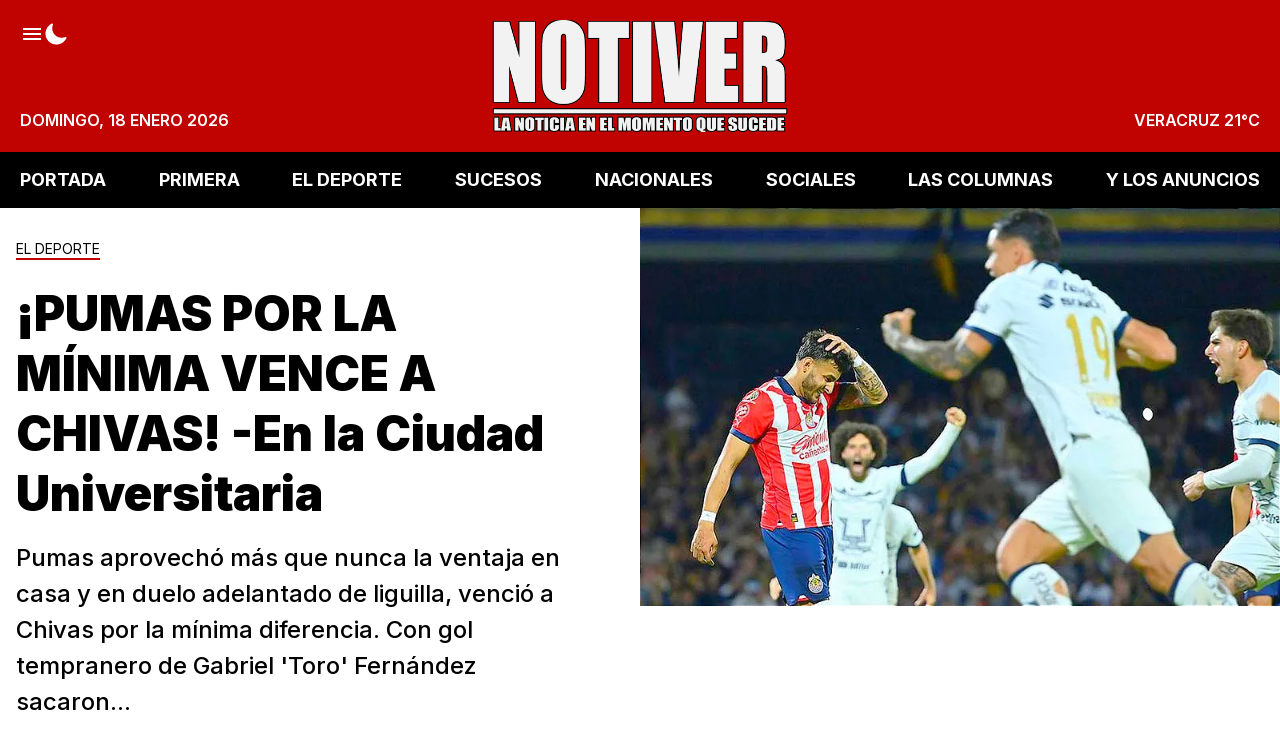

--- FILE ---
content_type: text/html; charset=utf-8
request_url: https://www.notiver.com/eldeporte/pumas-por-la-minima-vence-a-chivas/
body_size: 15909
content:
<!DOCTYPE html>
<html lang="es">
    <head>
        <meta charset="utf-8" />
        <meta http-equiv="X-UA-Compatible" content="IE=edge" />

        <title>¡PUMAS POR LA MÍNIMA VENCE A CHIVAS! -En la Ciudad Universitaria</title>

        <meta name="HandheldFriendly" content="True" />
        <meta name="viewport" content="width=device-width, initial-scale=1" />

        <script>
            if (localStorage.theme === 'dark' || (!('theme' in localStorage) && window.matchMedia('(prefers-color-scheme: dark)').matches)) {
                document.querySelector('html').classList.add('dark');
                localStorage.theme = 'dark';
            } else {
                document.querySelector('html').classList.remove('dark');
                localStorage.theme = '';
            }

            window.matchMedia('(prefers-color-scheme: dark)')
            .addEventListener(
                'change',
                function (e) {
                    if (window.matchMedia('(prefers-color-scheme: dark)').matches) {
                        document.querySelector('html').classList.add('dark');
                        localStorage.theme = 'dark';
                    } else {
                        document.querySelector('html').classList.remove('dark');
                        localStorage.theme = '';
                    }
                }
            )
        </script>

        <link rel="preconnect" href="https://fonts.googleapis.com" />
        <link rel="preconnect" href="https://fonts.gstatic.com" crossorigin />
        <link href="https://fonts.googleapis.com/css2?family=Inter:wght@100..900&display=swap" rel="stylesheet" />

        <link rel="stylesheet" type="text/css" href="https://www.notiver.com/assets/styles/main.css?v=a443dec4f4" />

        <meta name="description" content="Pumas aprovechó más que nunca la ventaja en casa y en duelo adelantado de liguilla, venció a Chivas por la mínima diferencia. Con gol tempranero de Gabriel &#x27;Toro&#x27; Fernández sacaron...">
    <link rel="icon" href="https://www.notiver.com/content/images/size/w256h256/2023/07/60x6004.png" type="image/png">
    <link rel="canonical" href="https://www.notiver.com/eldeporte/pumas-por-la-minima-vence-a-chivas/">
    <meta name="referrer" content="no-referrer-when-downgrade">
    
    <meta property="og:site_name" content="NOTIVER">
    <meta property="og:type" content="article">
    <meta property="og:title" content="¡PUMAS POR LA MÍNIMA VENCE A CHIVAS! -En la Ciudad Universitaria">
    <meta property="og:description" content="Pumas aprovechó más que nunca la ventaja en casa y en duelo adelantado de liguilla, venció a Chivas por la mínima diferencia. Con gol tempranero de Gabriel &#x27;Toro&#x27; Fernández sacaron...">
    <meta property="og:url" content="https://www.notiver.com/eldeporte/pumas-por-la-minima-vence-a-chivas/">
    <meta property="og:image" content="https://www.notiver.com/content/images/2023/11/5PUMAS-POR-LA-MI-NIMA-VENCE-A-CHIVAS-1.jpg">
    <meta property="article:published_time" content="2023-11-12T18:00:16.000Z">
    <meta property="article:modified_time" content="2023-11-12T18:00:21.000Z">
    <meta property="article:tag" content="EL DEPORTE">
    
    <meta property="article:publisher" content="https://www.facebook.com/NOTIVER.OFICIAL">
    <meta name="twitter:card" content="summary_large_image">
    <meta name="twitter:title" content="¡PUMAS POR LA MÍNIMA VENCE A CHIVAS! -En la Ciudad Universitaria">
    <meta name="twitter:description" content="Pumas aprovechó más que nunca la ventaja en casa y en duelo adelantado de liguilla, venció a Chivas por la mínima diferencia. Con gol tempranero de Gabriel &#x27;Toro&#x27; Fernández sacaron...">
    <meta name="twitter:url" content="https://www.notiver.com/eldeporte/pumas-por-la-minima-vence-a-chivas/">
    <meta name="twitter:image" content="https://www.notiver.com/content/images/2023/11/5PUMAS-POR-LA-MI-NIMA-VENCE-A-CHIVAS-1.jpg">
    <meta name="twitter:label1" content="Written by">
    <meta name="twitter:data1" content="Editor86">
    <meta name="twitter:label2" content="Filed under">
    <meta name="twitter:data2" content="EL DEPORTE">
    <meta name="twitter:site" content="@notiver">
    <meta property="og:image:width" content="800">
    <meta property="og:image:height" content="498">
    
    <script type="application/ld+json">
{
    "@context": "https://schema.org",
    "@type": "Article",
    "publisher": {
        "@type": "Organization",
        "name": "NOTIVER",
        "url": "https://www.notiver.com/",
        "logo": {
            "@type": "ImageObject",
            "url": "https://www.notiver.com/content/images/2024/09/logo590.png"
        }
    },
    "author": {
        "@type": "Person",
        "name": "Editor86",
        "url": "https://www.notiver.com/author/editor86/",
        "sameAs": []
    },
    "headline": "¡PUMAS POR LA MÍNIMA VENCE A CHIVAS! -En la Ciudad Universitaria",
    "url": "https://www.notiver.com/eldeporte/pumas-por-la-minima-vence-a-chivas/",
    "datePublished": "2023-11-12T18:00:16.000Z",
    "dateModified": "2023-11-12T18:00:21.000Z",
    "image": {
        "@type": "ImageObject",
        "url": "https://www.notiver.com/content/images/2023/11/5PUMAS-POR-LA-MI-NIMA-VENCE-A-CHIVAS-1.jpg",
        "width": 800,
        "height": 498
    },
    "keywords": "EL DEPORTE",
    "description": "Pumas aprovechó más que nunca la ventaja en casa y en duelo adelantado de liguilla, venció a Chivas por la mínima diferencia. Con gol tempranero de Gabriel &#x27;Toro&#x27; Fernández sacaron...",
    "mainEntityOfPage": "https://www.notiver.com/eldeporte/pumas-por-la-minima-vence-a-chivas/"
}
    </script>

    <meta name="generator" content="Ghost 6.12">
    <link rel="alternate" type="application/rss+xml" title="NOTIVER" href="https://www.notiver.com/rss/">
    <script defer src="https://cdn.jsdelivr.net/ghost/portal@~2.56/umd/portal.min.js" data-i18n="true" data-ghost="https://www.notiver.com/" data-key="80af9b14b7c14620890c065954" data-api="https://cmspro.ghost.io/ghost/api/content/" data-locale="es" crossorigin="anonymous"></script><style id="gh-members-styles">.gh-post-upgrade-cta-content,
.gh-post-upgrade-cta {
    display: flex;
    flex-direction: column;
    align-items: center;
    font-family: -apple-system, BlinkMacSystemFont, 'Segoe UI', Roboto, Oxygen, Ubuntu, Cantarell, 'Open Sans', 'Helvetica Neue', sans-serif;
    text-align: center;
    width: 100%;
    color: #ffffff;
    font-size: 16px;
}

.gh-post-upgrade-cta-content {
    border-radius: 8px;
    padding: 40px 4vw;
}

.gh-post-upgrade-cta h2 {
    color: #ffffff;
    font-size: 28px;
    letter-spacing: -0.2px;
    margin: 0;
    padding: 0;
}

.gh-post-upgrade-cta p {
    margin: 20px 0 0;
    padding: 0;
}

.gh-post-upgrade-cta small {
    font-size: 16px;
    letter-spacing: -0.2px;
}

.gh-post-upgrade-cta a {
    color: #ffffff;
    cursor: pointer;
    font-weight: 500;
    box-shadow: none;
    text-decoration: underline;
}

.gh-post-upgrade-cta a:hover {
    color: #ffffff;
    opacity: 0.8;
    box-shadow: none;
    text-decoration: underline;
}

.gh-post-upgrade-cta a.gh-btn {
    display: block;
    background: #ffffff;
    text-decoration: none;
    margin: 28px 0 0;
    padding: 8px 18px;
    border-radius: 4px;
    font-size: 16px;
    font-weight: 600;
}

.gh-post-upgrade-cta a.gh-btn:hover {
    opacity: 0.92;
}</style>
    <script defer src="https://cdn.jsdelivr.net/ghost/sodo-search@~1.8/umd/sodo-search.min.js" data-key="80af9b14b7c14620890c065954" data-styles="https://cdn.jsdelivr.net/ghost/sodo-search@~1.8/umd/main.css" data-sodo-search="https://cmspro.ghost.io/" data-locale="es" crossorigin="anonymous"></script>
    
    <link href="https://www.notiver.com/webmentions/receive/" rel="webmention">
    <script defer src="/public/cards.min.js?v=a443dec4f4"></script><style>:root {--ghost-accent-color: #49140e;}</style>
    <link rel="stylesheet" type="text/css" href="/public/cards.min.css?v=a443dec4f4">
    <style>button[data-ghost-search] {display:none}</style>
<!-- Plausible -->
<script defer data-domain="notiver.com" src="https://plausible.io/js/script.outbound-links.exclusions.js" data-exclude="/p"></script>
<!-- Fathom - beautiful, simple website analytics -->
                <script src="https://cdn.usefathom.com/script.js" data-site="STUUXFCO" defer></script>
              <!-- / Fathom -->
<!-- Notiver espacios banners -->
<script>
var myCustomBanners = {
	PortalOne: {
    time: '',
    banners: {
      one: {
        url: '',
        img: '',
        img_small: '',
        media_query: ''
      }
    }
  },
	PortalTwo: {
    time: 3000,
    banners: {
      one: {
        url: '',
        img: ''
      }
    }
  },
	PortalThree: {
    time: 3000,
    banners: {
      one: {
        url: '',
        img: ''
      }
    }
  },
	PortalFour: {
    time: 3000,
    banners: {
      one: {
        url: '',
        img: ''
      }
    }
  },
	PortalSidebarOne: {
    time: 3000,
    banners: {
      one: {
        url: '',
        img: ''
      }
    }
  },
	PortalSidebarTwo: {
    time: 3000,
    banners: {
      one: {
        url: '',
        img: ''
      }
    }
  },
	HomeHeader: {
    time: 3000,
    banners: {
      one: {
        url: '',
        img: ''
      }
    }
  },
	HomeMedium: {
    time: 3000,
    banners: {
      one: {
        url: '',
        img: ''
      }
    }
  },
	HomeFooter: {
    time: 3000,
    banners: {
      one: {
        url: '',
        img: ''
      }
    }
  },
	ArticleHeader: {
    time: 3000,
    banners: {
      one: {
        url: '',
        img: ''
      }
    }
  },
	ArticleMedium: {
    time: 300000,
    banners: {
      one: {
        url: '',
        img: 'https://proads.ams3.cdn.digitaloceanspaces.com/MAY25/bannerveracruznea01.jpg'
      },
      two: {
        url: '',
        img: ''
      }
    }
  },
	ArticleFooter: {
    time: 3000,
    banners: {
      one: {
        url: '',
        img: ''
      }
    }
  },
	AuthorHeader: {
    time: 3000,
    banners: {
      one: {
        url: '',
        img: ''
      }
    }
  },
	TagHeader: {
    time: 3000,
    banners: {
      one: {
        url: '',
        img: ''
      }
    }
  },
	LoopMedium: {
    time: 3000,
    banners: {
      one: {
        url: '',
        img: ''
      }
    }
  }
}
</script>
<!-- Notiver simply tamaño logo -->
<style>
    .header-left {width:auto}
    .header-logo-img {max-height: 90px !important;}
</style>

        
    </head>
    <body class="post-template tag-eldeporte ">
        <div class="notiver-viewport flex flex-col justify-start">
            <header class="head js-heade flex w-full flex-col items-center bg-red-500 sticky top-0 text-base font-semibold z-50 md:relative">
    <div class="head-wrap relative z-4 mx-auto grid w-full max-w-extreme grid-flow-row-dense py-3 p-5 lg:py-5 lg:grid-rows-3">
        <div class="head-brand col-start-2 row-start-1 flex items-center justify-center md:row-span-full">
            <a href="https://www.notiver.com" class="head-brand-link relative inline-block leading-none">
                    <img src="/content/images/size/w600/2024/09/logo590.png" class="head-brand-img h-14 lg:h-20 xl:h-28" alt="NOTIVER" width="315" height="32" />
            </a>
        </div>

        <div class="head-top col-start-1 col-end-4 row-start-1 flex justify-between">
            <div class="head-top-left flex items-center gap-6 text-white w-full justify-between lg:w-auto lg:justify-start lg:items-start">
                <button class="js-sidenav-open h-6 text-white hover:text-opacity-80" aria-label="Abrir menú">
                    <svg class="icon" viewBox="0 0 24 24" fill="none" xmlns="http://www.w3.org/2000/svg">
                        <path d="M3 18H21V15.9998H3V18ZM3 12.9998H21V11.0002H3V12.9998ZM3 6V8.00016H21V6H3Z" fill="currentcolor" />
                    </svg>
                </button>

                <button class="h-6 text-white hover:text-opacity-80 js-dark-mode" aria-label="Modo Oscuro">
                    <svg xmlns="http://www.w3.org/2000/svg" fill="none" class="icon icon-moon" viewBox="0 0 24 24"><path fill="currentcolor" d="M12.375 22.5A10.875 10.875 0 0 1 1.5 11.625c0-4.406 2.531-8.357 6.45-10.063a.75.75 0 0 1 .988.988c-.45 1.033-.688 2.356-.688 3.825 0 5.17 4.206 9.375 9.375 9.375 1.47 0 2.792-.238 3.826-.688a.75.75 0 0 1 .987.987C20.732 19.97 16.78 22.5 12.375 22.5Z"/></svg>
                    <svg xmlns="http://www.w3.org/2000/svg" class="icon hidden icon-sunny" width="25" height="25" fill="none"><path fill="#currentcolor" d="M12.465 6.527a1.031 1.031 0 0 1-1.031-1.031v-2.25a1.031 1.031 0 1 1 2.062 0v2.25a1.031 1.031 0 0 1-1.031 1.031Zm0 17.25a1.032 1.032 0 0 1-1.031-1.031v-2.25a1.031 1.031 0 1 1 2.062 0v2.25a1.031 1.031 0 0 1-1.031 1.031Zm5.303-15.053a1.031 1.031 0 0 1-.73-1.76l1.592-1.591a1.031 1.031 0 0 1 1.458 1.458l-1.59 1.59a1.028 1.028 0 0 1-.73.303ZM5.57 20.922a1.032 1.032 0 0 1-.728-1.761l1.59-1.591a1.032 1.032 0 1 1 1.459 1.458L6.3 20.62a1.028 1.028 0 0 1-.73.303Zm16.645-6.895h-2.25a1.032 1.032 0 0 1 0-2.062h2.25a1.031 1.031 0 1 1 0 2.062Zm-17.25 0h-2.25a1.032 1.032 0 0 1 0-2.062h2.25a1.031 1.031 0 1 1 0 2.062Zm14.394 6.895a1.028 1.028 0 0 1-.73-.303l-1.59-1.59a1.031 1.031 0 0 1 1.458-1.46l1.591 1.592a1.031 1.031 0 0 1-.729 1.76ZM7.161 8.724a1.026 1.026 0 0 1-.728-.302L4.841 6.83A1.031 1.031 0 0 1 6.3 5.373l1.59 1.59a1.031 1.031 0 0 1-.729 1.76Zm5.304 9.053a4.781 4.781 0 1 1 0-9.562 4.781 4.781 0 0 1 0 9.562Z"/></svg>
                </button>

                <button class="h-6 hidden text-white hover:text-opacity-80 lg:flex" aria-label="Buscar" data-ghost-search>
                    <svg class="icon" viewBox="0 0 24 24" fill="none" xmlns="http://www.w3.org/2000/svg">
    <path
        d="M21.4073 19.7527L16.9969 15.3422C18.0587 13.9286 18.6319 12.208 18.63 10.44C18.63 5.92406 14.9559 2.25 10.44 2.25C5.92406 2.25 2.25 5.92406 2.25 10.44C2.25 14.9559 5.92406 18.63 10.44 18.63C12.208 18.6319 13.9286 18.0587 15.3422 16.9969L19.7527 21.4073C19.9759 21.6069 20.2671 21.7135 20.5664 21.7051C20.8658 21.6967 21.1506 21.574 21.3623 21.3623C21.574 21.1506 21.6967 20.8658 21.7051 20.5664C21.7135 20.2671 21.6069 19.9759 21.4073 19.7527ZM4.59 10.44C4.59 9.28298 4.9331 8.15194 5.5759 7.18991C6.21871 6.22789 7.13235 5.47808 8.2013 5.03531C9.27025 4.59253 10.4465 4.47668 11.5813 4.70241C12.7161 4.92813 13.7584 5.48529 14.5766 6.30343C15.3947 7.12156 15.9519 8.16393 16.1776 9.29872C16.4033 10.4335 16.2875 11.6098 15.8447 12.6787C15.4019 13.7476 14.6521 14.6613 13.6901 15.3041C12.7281 15.9469 11.597 16.29 10.44 16.29C8.88906 16.2881 7.40217 15.6712 6.30548 14.5745C5.2088 13.4778 4.59186 11.9909 4.59 10.44Z"
        fill="currentcolor"
    />
</svg>                </button>
            </div>

        </div>

        <div class="head-bottom col-start-1 col-end-4 row-start-3 justify-between uppercase text-white hidden lg:flex">
            <div class="head-bottom-lef flex items-end">
                <time datetime="2026-01-18">domingo, 18 enero 2026</time>
            </div>

            <div class="head-bottom-right flex items-end">
                <span class="js-weather">VERACRUZ</span>
            </div>
        </div>
    </div>

    <div class="inset-0 absolute overflow-hidden hidden lg:block">
        <picture>
            <source type="image/webp" srcset="https://www.notiver.com/assets/images/header-bg-1.webp?v=a443dec4f4">
            <source type="image/jpeg" srcset="https://www.notiver.com/assets/images/header-bg-1.png?v=a443dec4f4">
            <img class="mix-blend-multiply absolute top-0 right-0 object-cover" src="https://www.notiver.com/assets/images/header-bg-1.png?v=a443dec4f4" loading="lazy" alt="">
        </picture>
        <picture>
            <source type="image/webp" srcset="https://www.notiver.com/assets/images/header-bg-2.webp?v=a443dec4f4">
            <source type="image/jpeg" srcset="https://www.notiver.com/assets/images/header-bg-2.png?v=a443dec4f4">
            <img class="absolute top-0 right-0 object-cover" src="https://www.notiver.com/assets/images/header-bg-2.png?v=a443dec4f4" loading="lazy" alt="">
        </picture>
    </div>
</header>
            

        <nav class="mainMenu js-menu hidden h-14 items-center bg-black sticky top-0 z-50 md:flex">
            <ul itemscope itemtype="http://www.schema.org/SiteNavigationElement" class="mx-auto flex w-full max-w-extreme justify-between gap-4 px-5">

                    <li itemprop="name">
                        <a
                            itemprop="url"
                            href="https://www.notiver.com/"
                            class="mainMenu-link hid flex items-center py-2 text-base font-bold uppercase text-white lg:text-lg"
                        >
                            PORTADA
                        </a>
                    </li>
                    <li itemprop="name">
                        <a
                            itemprop="url"
                            href="https://www.notiver.com/tag/primera/"
                            class="mainMenu-link hid flex items-center py-2 text-base font-bold uppercase text-white lg:text-lg"
                        >
                            PRIMERA
                        </a>
                    </li>
                    <li itemprop="name">
                        <a
                            itemprop="url"
                            href="https://www.notiver.com/tag/eldeporte/"
                            class="mainMenu-link hid flex items-center py-2 text-base font-bold uppercase text-white lg:text-lg"
                        >
                            EL DEPORTE
                        </a>
                    </li>
                    <li itemprop="name">
                        <a
                            itemprop="url"
                            href="https://www.notiver.com/tag/sucesos/"
                            class="mainMenu-link hid flex items-center py-2 text-base font-bold uppercase text-white lg:text-lg"
                        >
                            SUCESOS
                        </a>
                    </li>
                    <li itemprop="name">
                        <a
                            itemprop="url"
                            href="https://www.notiver.com/tag/nacionales/"
                            class="mainMenu-link hid flex items-center py-2 text-base font-bold uppercase text-white lg:text-lg"
                        >
                            NACIONALES
                        </a>
                    </li>
                    <li itemprop="name">
                        <a
                            itemprop="url"
                            href="https://www.notiver.com/tag/sociales/"
                            class="mainMenu-link hid flex items-center py-2 text-base font-bold uppercase text-white lg:text-lg"
                        >
                            SOCIALES
                        </a>
                    </li>
                    <li itemprop="name">
                        <a
                            itemprop="url"
                            href="https://www.notiver.com/tag/lascolumnas/"
                            class="mainMenu-link hid flex items-center py-2 text-base font-bold uppercase text-white lg:text-lg"
                        >
                            LAS COLUMNAS
                        </a>
                    </li>
                    <li itemprop="name">
                        <a
                            itemprop="url"
                            href="https://www.notiver.com/tag/losanuncios/"
                            class="mainMenu-link hid flex items-center py-2 text-base font-bold uppercase text-white lg:text-lg"
                        >
                            Y LOS ANUNCIOS
                        </a>
                    </li>

            </ul>
        </nav>



            <div class="sidenav js-sidenav fixed top-0 z-50 flex h-full w-full flex-col justify-between overflow-hidden overflow-y-auto bg-white pb-8 transition-transform md:w-96">
    <div class="sidenav-top">
        <div class="sidenav-header sticky top-0 flex h-20 items-center justify-between gap-5 bg-red-500 px-4">
            <button class="js-sidenav-close h-6 text-white hover:text-opacity-80" aria-label="Abrir menú">
                <svg width="24" height="24" viewBox="0 0 24 24" fill="none" xmlns="http://www.w3.org/2000/svg">
    <path
        d="M13.5909 12L18.0441 7.54687C18.2554 7.3359 18.3743 7.04962 18.3745 6.75099C18.3748 6.45237 18.2564 6.16587 18.0455 5.95453C17.8345 5.74319 17.5482 5.62431 17.2496 5.62404C16.951 5.62378 16.6645 5.74215 16.4531 5.95312L12 10.4062L7.54687 5.95312C7.33553 5.74178 7.04888 5.62305 6.75 5.62305C6.45111 5.62305 6.16447 5.74178 5.95312 5.95312C5.74178 6.16447 5.62305 6.45111 5.62305 6.75C5.62305 7.04888 5.74178 7.33553 5.95312 7.54687L10.4062 12L5.95312 16.4531C5.74178 16.6645 5.62305 16.9511 5.62305 17.25C5.62305 17.5489 5.74178 17.8355 5.95312 18.0469C6.16447 18.2582 6.45111 18.3769 6.75 18.3769C7.04888 18.3769 7.33553 18.2582 7.54687 18.0469L12 13.5937L16.4531 18.0469C16.6645 18.2582 16.9511 18.3769 17.25 18.3769C17.5489 18.3769 17.8355 18.2582 18.0469 18.0469C18.2582 17.8355 18.3769 17.5489 18.3769 17.25C18.3769 16.9511 18.2582 16.6645 18.0469 16.4531L13.5909 12Z"
        fill="currentcolor"
    />
</svg>            </button>

            <div class="head-brand col-start-2 row-span-full row-start-1 flex items-center justify-center">
                <a href="https://www.notiver.com" class="head-brand-link relative inline-block leading-none">
                        <img src="/content/images/size/w600/2024/09/logo590.png" class="head-brand-img h-14" alt="NOTIVER" width="150" height="56" />
                </a>
            </div>

            <button class="h-6 text-white hover:text-opacity-80" aria-label="Buscar" data-ghost-search>
                <svg class="icon" viewBox="0 0 24 24" fill="none" xmlns="http://www.w3.org/2000/svg">
    <path
        d="M21.4073 19.7527L16.9969 15.3422C18.0587 13.9286 18.6319 12.208 18.63 10.44C18.63 5.92406 14.9559 2.25 10.44 2.25C5.92406 2.25 2.25 5.92406 2.25 10.44C2.25 14.9559 5.92406 18.63 10.44 18.63C12.208 18.6319 13.9286 18.0587 15.3422 16.9969L19.7527 21.4073C19.9759 21.6069 20.2671 21.7135 20.5664 21.7051C20.8658 21.6967 21.1506 21.574 21.3623 21.3623C21.574 21.1506 21.6967 20.8658 21.7051 20.5664C21.7135 20.2671 21.6069 19.9759 21.4073 19.7527ZM4.59 10.44C4.59 9.28298 4.9331 8.15194 5.5759 7.18991C6.21871 6.22789 7.13235 5.47808 8.2013 5.03531C9.27025 4.59253 10.4465 4.47668 11.5813 4.70241C12.7161 4.92813 13.7584 5.48529 14.5766 6.30343C15.3947 7.12156 15.9519 8.16393 16.1776 9.29872C16.4033 10.4335 16.2875 11.6098 15.8447 12.6787C15.4019 13.7476 14.6521 14.6613 13.6901 15.3041C12.7281 15.9469 11.597 16.29 10.44 16.29C8.88906 16.2881 7.40217 15.6712 6.30548 14.5745C5.2088 13.4778 4.59186 11.9909 4.59 10.44Z"
        fill="currentcolor"
    />
</svg>            </button>
        </div>

        <div class="sidenav-body w-full px-5 py-8 flex flex-col gap-4">
            <div class="sidenav-titles border-b-3 border-red-500 pb-1 text-xl font-medium leading-none">Secciones</div>
                

        <ul class="columns-2 gap-x-11 mb-8">
                <li>
                    <a href="https://www.notiver.com/" class="text-lg leading-9 hover:opacity-80">PORTADA</a>
                </li>
                <li>
                    <a href="https://www.notiver.com/tag/primera/" class="text-lg leading-9 hover:opacity-80">PRIMERA</a>
                </li>
                <li>
                    <a href="https://www.notiver.com/tag/eldeporte/" class="text-lg leading-9 hover:opacity-80">EL DEPORTE</a>
                </li>
                <li>
                    <a href="https://www.notiver.com/tag/sucesos/" class="text-lg leading-9 hover:opacity-80">SUCESOS</a>
                </li>
                <li>
                    <a href="https://www.notiver.com/tag/nacionales/" class="text-lg leading-9 hover:opacity-80">NACIONALES</a>
                </li>
                <li>
                    <a href="https://www.notiver.com/tag/sociales/" class="text-lg leading-9 hover:opacity-80">SOCIALES</a>
                </li>
                <li>
                    <a href="https://www.notiver.com/tag/lascolumnas/" class="text-lg leading-9 hover:opacity-80">LAS COLUMNAS</a>
                </li>
                <li>
                    <a href="https://www.notiver.com/tag/losanuncios/" class="text-lg leading-9 hover:opacity-80">Y LOS ANUNCIOS</a>
                </li>
        </ul>





            <div class="sidenav-titles border-b-3 border-red-500 pb-1 text-xl font-medium leading-none">Redes Sociales</div>
            <div class="flex gap-5">
                    <a
                        class="flex h-10 w-10 items-center justify-center rounded-full bg-facebook text-white hover:bg-opacity-80"
                        title="Facebook NOTIVER.OFICIAL"
                        aria-label="Facebook NOTIVER.OFICIAL"
                        href="https://www.facebook.com/NOTIVER.OFICIAL"
                        target="_blank"
                        rel="noopener noreferrer"
                    >
                        <svg class="icon" viewBox="0 0 24 24" xmlns="http://www.w3.org/2000/svg">
    <path fill-rule="evenodd" clip-rule="evenodd" d="M22.5 12.5C22.5 6.70156 17.7984 2 12 2C6.20156 2 1.5 6.70156 1.5 12.5C1.5 17.7406 5.33906 22.0845 10.3594 22.873V15.5361H7.69266V12.5H10.3594V10.1867C10.3594 7.55562 11.9273 6.10109 14.3255 6.10109C15.4744 6.10109 16.6763 6.30641 16.6763 6.30641V8.89062H15.3516C14.048 8.89062 13.6402 9.69969 13.6402 10.5312V12.5H16.552L16.087 15.5361H13.6406V22.8739C18.6609 22.0859 22.5 17.742 22.5 12.5Z" fill="currencolor"/>
</svg>

                    </a>

                    <a
                        class="flex h-10 w-10 items-center justify-center rounded-full bg-twitter text-white hover:bg-opacity-80"
                        title="Twitter @notiver"
                        aria-label="twitter @notiver"
                        href="https://x.com/notiver"
                        target="_blank"
                        rel="noopener noreferrer"
                    >
                        <svg class="icon" viewBox="0 0 24 24" xmlns="http://www.w3.org/2000/svg">
    <path  d="M17.683 3h3.054l-6.671 7.625L21.913 21H15.77l-4.813-6.293L5.449 21H2.393l7.136-8.155L2 3h6.3l4.351 5.752L17.683 3Zm-1.072 16.172h1.692L7.382 4.732H5.566l11.045 14.44Z"/>
</svg>                    </a>

                <a
                    class="flex h-10 w-10 items-center justify-center rounded-full bg-instagram text-white hover:bg-opacity-80"
                    title="Instagram"
                    aria-label="Instagram"
                    href="https://www.instagram.com/notiver/"
                    target="_blank"
                    rel="noopener noreferrer"
                >
                    <svg class="icon" viewBox="0 0 24 24" fill="none" xmlns="http://www.w3.org/2000/svg">
    <path
        d="M16.3748 3.24984C17.5342 3.25331 18.6451 3.71539 19.4648 4.53517C20.2846 5.35495 20.7467 6.46582 20.7502 7.62516V16.3748C20.7467 17.5342 20.2846 18.6451 19.4648 19.4648C18.6451 20.2846 17.5342 20.7467 16.3748 20.7502H7.62516C6.46582 20.7467 5.35495 20.2846 4.53517 19.4648C3.71539 18.6451 3.25331 17.5342 3.24984 16.3748V7.62516C3.25331 6.46582 3.71539 5.35495 4.53517 4.53517C5.35495 3.71539 6.46582 3.25331 7.62516 3.24984H16.3748ZM16.3748 1.5H7.62516C4.25625 1.5 1.5 4.25625 1.5 7.62516V16.3748C1.5 19.7437 4.25625 22.5 7.62516 22.5H16.3748C19.7437 22.5 22.5 19.7437 22.5 16.3748V7.62516C22.5 4.25625 19.7437 1.5 16.3748 1.5Z"
        fill="currentcolor"
    />
    <path
        d="M17.6873 7.62518C17.4278 7.62518 17.174 7.54821 16.9582 7.40399C16.7423 7.25977 16.5741 7.05478 16.4748 6.81496C16.3754 6.57513 16.3494 6.31123 16.4001 6.05663C16.4507 5.80203 16.5757 5.56816 16.7593 5.38461C16.9428 5.20105 17.1767 5.07605 17.4313 5.0254C17.6859 4.97476 17.9498 5.00075 18.1896 5.10009C18.4294 5.19943 18.6344 5.36766 18.7786 5.5835C18.9229 5.79934 18.9998 6.0531 18.9998 6.31268C19.0002 6.48515 18.9665 6.65599 18.9007 6.81539C18.8349 6.9748 18.7382 7.11964 18.6163 7.24159C18.4943 7.36354 18.3495 7.4602 18.1901 7.52603C18.0306 7.59186 17.8598 7.62555 17.6873 7.62518ZM12 8.49987C12.6923 8.49987 13.369 8.70515 13.9446 9.08975C14.5202 9.47436 14.9688 10.021 15.2337 10.6606C15.4986 11.3001 15.568 12.0039 15.4329 12.6829C15.2978 13.3618 14.9645 13.9855 14.475 14.475C13.9855 14.9645 13.3618 15.2979 12.6828 15.4329C12.0039 15.568 11.3001 15.4987 10.6606 15.2337C10.021 14.9688 9.47433 14.5202 9.08973 13.9446C8.70513 13.369 8.49985 12.6923 8.49985 12C8.50084 11.072 8.86992 10.1823 9.52611 9.52614C10.1823 8.86995 11.072 8.50086 12 8.49987ZM12 6.75003C10.9617 6.75003 9.94662 7.05793 9.08326 7.63481C8.2199 8.21169 7.54699 9.03163 7.14963 9.99094C6.75227 10.9503 6.64831 12.0059 6.85088 13.0243C7.05345 14.0427 7.55347 14.9781 8.28769 15.7123C9.02192 16.4466 9.95738 16.9466 10.9758 17.1492C11.9942 17.3517 13.0498 17.2478 14.0091 16.8504C14.9684 16.453 15.7883 15.7801 16.3652 14.9168C16.9421 14.0534 17.25 13.0384 17.25 12C17.25 10.6076 16.6969 9.27228 15.7123 8.28772C14.7277 7.30315 13.3924 6.75003 12 6.75003Z"
        fill="currentcolor"
    />
</svg>                </a>
            </div>
        </div>
    </div>
    <div class="sidenav-copy px-4 text-center text-sm text-gray-500">
        ® Notiver La Noticia En El Momento Que Sucede. Todos los Derechos Reservados
    </div>
</div>
<div class="sidenav-bg fixed inset-0 z-40 bg-black bg-opacity-50 hidden"></div>



            <main class="notiver-main min-h-lg relative">


<article class="post mb-10 relative">
    <header class="post-header mx-auto grid lg:grid-cols-2 lg:max-w-none">
        <div class="flex flex-col justify-center px-4 py-8 lg:mr-16 max-w-2xl2 mx-auto lg:max-w-none">
            <div class="mb-2 leading-none">
    <a href="https://www.notiver.com/tag/eldeporte/" class="inline-block pb-[0.125rem] border-b-2 hover:text-opacity-80 text-tag border-red-500 text-sm text-center mb-4">
        EL DEPORTE
    </a>
</div>
<h1 class="post-title break-words font-black text-title leading-tight text-4xl md:text-5xl true">¡PUMAS POR LA MÍNIMA VENCE A CHIVAS! -En la Ciudad Universitaria</h1>
<p class="post-excerpt mt-4 font-medium text-xl text-left lg:text-2xl">Pumas aprovechó más que nunca la ventaja en casa y en duelo adelantado de liguilla, venció a Chivas por la mínima diferencia. Con gol tempranero de Gabriel &#x27;Toro&#x27; Fernández sacaron...</p>

<div class="flex flex-col justify-between gap-8 mt-8 md:flex-row">
    <div class="hh flex items-center flex-auto relative leading-snug z-4">
    <div class="text-lg">
    <time class="datetime capitalize" datetime="2023-11-12">12 noviembre 2023</time>
</div></div>
    <aside class="text-title flex items-center gap-1 flex-none order-first md:order-none">
    <span class="share-label text-gray-500 text-sm mr-2">Compartir:</span>
    <a href="https://twitter.com/share?text=%C2%A1PUMAS%20POR%20LA%20M%C3%8DNIMA%20VENCE%20A%20CHIVAS!%20-En%20la%20Ciudad%20Universitaria&amp;url=https://www.notiver.com/eldeporte/pumas-por-la-minima-vence-a-chivas/"
        target="_blank"
        rel="noopener noreferrer"
        class="godo-tracking"
        title="Share on Twitter"
        aria-label="Share on Twitter"
        data-event-category="Article"
        data-event-action="Share"
        data-event-label=" - Twitter"
        data-event-non-interaction="true">
        <svg class="fill-current scale-110" width="30" height="30" fill="none"><path fill-rule="evenodd" d="M15 27c6.627 0 12-5.373 12-12S21.627 3 15 3 3 8.373 3 15s5.373 12 12 12Zm6.232-18h-1.994l-3.284 3.755L13.114 9H9l4.915 6.427-4.658 5.324h1.994l3.596-4.108 3.141 4.108H22l-5.123-6.774L21.232 9Zm-1.589 10.558H18.54l-7.211-9.428h1.185l7.13 9.428Z" clip-rule="evenodd"/></svg>
    </a>
    <a href="https://www.facebook.com/sharer/sharer.php?u=https://www.notiver.com/eldeporte/pumas-por-la-minima-vence-a-chivas/"
        target="_blank"
        rel="noopener noreferrer"
        class="godo-tracking"
        title="Share on Facebook"
        aria-label="Share on Facebook"
        data-event-category="Article"
        data-event-action="Share"
        data-event-label=" - Facebook"
        data-event-non-interaction="true">
        <svg width="30" height="30" viewBox="0 0 30 30" class="fill-current scale-110"><path fill-rule="evenodd" clip-rule="evenodd" d="M15 27a12 12 0 1 0 0-24 12 12 0 0 0 0 24zm-1.23-6.03V15.6H12v-2.15h1.77v-1.6C13.77 10 14.85 9 16.42 9c.75 0 1.4.06 1.58.08v1.93h-1.09c-.85 0-1.02.43-1.02 1.05v1.38h2.04l-.27 2.15H15.9V21l-2.13-.03z"/></svg>
    </a>

    <a href="/eldeporte/pumas-por-la-minima-vence-a-chivas/"
        class="godo-tracking js-copy-link relative"
        title="Copy Link"
        aria-label="Copy Link"
        data-event-category="Article"
        data-event-action="Copy Link"
        data-event-label=" - Copy Link"
        data-event-non-interaction="true">
        <svg width="30" height="30"  class="fill-current scale-110"><path fill-rule="evenodd" clip-rule="evenodd" d="M15 27a12 12 0 1 0 0-24 12 12 0 0 0 0 24zM9.29 16.28c-.2.36-.29.75-.29 1.17a2.57 2.57 0 0 0 .78 1.84l1.01.96c.53.5 1.17.75 1.92.75s1.38-.25 1.9-.75l1.2-1.15.75-.71.51-.5a2.51 2.51 0 0 0 .72-2.34.7.7 0 0 0-.03-.18 2.74 2.74 0 0 0-.23-.5v-.02l-.08-.14-.02-.03-.02-.01a.33.33 0 0 0-.07-.1c0-.02-.01-.03-.03-.05a.2.2 0 0 0-.03-.03l-.03-.04v-.01l-.02-.03-.04-.03a.85.85 0 0 1-.13-.13l-.43-.42-.06.06-.9.84-.05.09a.26.26 0 0 0-.03.1l.37.38c.04.03.08.07.1.11l.01.01.01.03.02.01.04.1.03.04.06.1v.02l.01.02c.03.1.05.2.05.33a1 1 0 0 1-.12.49c-.07.13-.15.22-.22.29l-.88.85-.61.57-.95.92c-.22.2-.5.3-.82.3-.31 0-.58-.1-.8-.3l-.98-.96a1.15 1.15 0 0 1-.3-.42 1.4 1.4 0 0 1-.04-.35c0-.1.01-.2.04-.3a1 1 0 0 1 .3-.49l1.5-1.46v-.24c0-.21 0-.42.04-.6a3.5 3.5 0 0 1 .92-1.72c-.41.1-.78.32-1.11.62l-.01.02-.01.01-2.46 2.33c-.2.21-.35.4-.44.6h-.02c0 .02 0 .02-.02.02v.02l-.01.01zm3.92-1.8a1.83 1.83 0 0 0 .02.97c0 .06 0 .13.02.19.06.17.14.34.22.5v.02l.06.12.02.03.01.02.08.1c0 .02.02.03.04.05l.08.1h.01c0 .01 0 .03.02.03l.14.14.43.41.08-.06.88-.84.05-.09.03-.1-.36-.37a.4.4 0 0 1-.12-.13v-.02l-.02-.02-.05-.09-.04-.04-.04-.1v-.02l-.02-.02a1.16 1.16 0 0 1 .06-.82c.09-.14.16-.24.23-.3l.9-.85.6-.58.93-.92c.23-.2.5-.3.82-.3a1.2 1.2 0 0 1 .82.3l1 .96c.13.15.23.29.28.42a1.43 1.43 0 0 1 0 .66c-.03.17-.12.33-.26.48l-1.54 1.45.02.25a3.28 3.28 0 0 1-.96 2.32 2.5 2.5 0 0 0 1.1-.62l.01-.01 2.46-2.34c.19-.2.35-.4.46-.6l.02-.02v-.02h.01a2.45 2.45 0 0 0 .21-1.82 2.53 2.53 0 0 0-.7-1.19l-1-.96a2.68 2.68 0 0 0-1.91-.75c-.75 0-1.38.25-1.9.76l-1.2 1.14-.76.72-.5.49c-.4.37-.64.83-.74 1.37z"/></svg>
        <span class="shortlink-indicator absolute bg-dark text-white px-2 py-1 rounded text-xs hidden" style="top:-100%;left:-50%">Copied!</span>
    </a>

    <a href="whatsapp://send?text=https://www.notiver.com/eldeporte/pumas-por-la-minima-vence-a-chivas/"
        target="_blank"
        rel="noopener noreferrer"
        class="godo-tracking md:hidden"
        aria-label="Share on WhatSapp"
        data-event-category="Article"
        data-event-action="Share"
        data-event-label=" - Whatsapp"
        data-event-non-interaction="true">
        <svg width="24" height="24" class="fill-current scale-110" viewBox="0 0 24 24"><path d="M19.077,4.928C17.191,3.041,14.683,2.001,12.011,2c-5.506,0-9.987,4.479-9.989,9.985 c-0.001,1.76,0.459,3.478,1.333,4.992L2,22l5.233-1.237c1.459,0.796,3.101,1.215,4.773,1.216h0.004 c5.505,0,9.986-4.48,9.989-9.985C22.001,9.325,20.963,6.816,19.077,4.928z M16.898,15.554c-0.208,0.583-1.227,1.145-1.685,1.186 c-0.458,0.042-0.887,0.207-2.995-0.624c-2.537-1-4.139-3.601-4.263-3.767c-0.125-0.167-1.019-1.353-1.019-2.581 S7.581,7.936,7.81,7.687c0.229-0.25,0.499-0.312,0.666-0.312c0.166,0,0.333,0,0.478,0.006c0.178,0.007,0.375,0.016,0.562,0.431 c0.222,0.494,0.707,1.728,0.769,1.853s0.104,0.271,0.021,0.437s-0.125,0.27-0.249,0.416c-0.125,0.146-0.262,0.325-0.374,0.437 c-0.125,0.124-0.255,0.26-0.11,0.509c0.146,0.25,0.646,1.067,1.388,1.728c0.954,0.85,1.757,1.113,2.007,1.239 c0.25,0.125,0.395,0.104,0.541-0.063c0.146-0.166,0.624-0.728,0.79-0.978s0.333-0.208,0.562-0.125s1.456,0.687,1.705,0.812 c0.25,0.125,0.416,0.187,0.478,0.291C17.106,14.471,17.106,14.971,16.898,15.554z"/></svg>
    </a>
</aside>
</div>        </div>

        <figure class="post-image flex flex-col -order-1 lg:-order-none">
    <picture>
        <source
            srcset="/content/images/size/w300/format/avif/2023/11/5PUMAS-POR-LA-MI-NIMA-VENCE-A-CHIVAS-1.jpg 300w,
                    /content/images/size/w600/format/avif/2023/11/5PUMAS-POR-LA-MI-NIMA-VENCE-A-CHIVAS-1.jpg 600w,
                    /content/images/size/w1000/format/avif/2023/11/5PUMAS-POR-LA-MI-NIMA-VENCE-A-CHIVAS-1.jpg 1000w,
                    /content/images/size/w2000/format/avif/2023/11/5PUMAS-POR-LA-MI-NIMA-VENCE-A-CHIVAS-1.jpg 2000w"
            sizes="(max-width: 400px) 300px,(max-width: 730px) 600px, (max-width: 1600px) 100vw"
            type="image/avif"
        >
        <source
            srcset="/content/images/size/w300/format/webp/2023/11/5PUMAS-POR-LA-MI-NIMA-VENCE-A-CHIVAS-1.jpg 300w,
                    /content/images/size/w600/format/webp/2023/11/5PUMAS-POR-LA-MI-NIMA-VENCE-A-CHIVAS-1.jpg 600w,
                    /content/images/size/w1000/format/webp/2023/11/5PUMAS-POR-LA-MI-NIMA-VENCE-A-CHIVAS-1.jpg 1000w,
                    /content/images/size/w2000/format/webp/2023/11/5PUMAS-POR-LA-MI-NIMA-VENCE-A-CHIVAS-1.jpg 2000w"
            sizes="(max-width: 400px) 300px,(max-width: 730px) 600px, (max-width: 1600px) 100vw"
            type="image/webp"
        >
        <img class="mx-auto simply-zoom w-full object-cover min-h-96 grow"
            srcset="/content/images/size/w300/2023/11/5PUMAS-POR-LA-MI-NIMA-VENCE-A-CHIVAS-1.jpg 300w,
                    /content/images/size/w600/2023/11/5PUMAS-POR-LA-MI-NIMA-VENCE-A-CHIVAS-1.jpg 600w,
                    /content/images/size/w1000/2023/11/5PUMAS-POR-LA-MI-NIMA-VENCE-A-CHIVAS-1.jpg 1000w,
                    /content/images/size/w2000/2023/11/5PUMAS-POR-LA-MI-NIMA-VENCE-A-CHIVAS-1.jpg 2000w"
            sizes="(max-width: 400px) 300px,(max-width: 730px) 600px, (max-width: 1600px) 100vw"
            src="/content/images/size/w2000/2023/11/5PUMAS-POR-LA-MI-NIMA-VENCE-A-CHIVAS-1.jpg"
            alt="¡PUMAS POR LA MÍNIMA VENCE A CHIVAS! -En la Ciudad Universitaria"
        >
    </picture>

    
</figure>
    </header>


    <section id="post-body" class="post-body js-post-content godo-canvas mx-auto relative">
    <aside class="js-banners bannerArticleMedium hidden justify-center items-center mx-auto text-center w-full "></aside>

    <h3 id="con-gol-de-toro-fern%C3%A1ndez-al-10-pumas-se-llev%C3%B3-los-3-puntos-ante-los-rojiblancos-a-quienes-enfrentar%C3%A1n-en-4tos-de-final-del-apertura-2023-alexis-vega-reapareci%C3%B3-con-chivas-y-fall%C3%B3-penal"><strong><em>* Con gol de 'Toro' Fernández al 10', Pumas se llevó los 3 puntos ante los Rojiblancos, a quienes enfrentarán en 4tos de Final del Apertura 2023; Alexis Vega reapareció con Chivas y falló penal</em></strong></h3><h3 id="ciudad-de-m%C3%A9xicopumas-aprovech%C3%B3-m%C3%A1s-que-nunca-la-ventaja-en-casa-y-en-duelo-adelantado-de-liguilla-venci%C3%B3-a-chivas-por-la-m%C3%ADnima-diferencia-con-gol-tempranero-de-gabriel-toro-fern%C3%A1ndez-sacaron-la-victoria-para-que-los-de-la-unam-desplazaran-as%C3%AD-al-guadalajara-en-la-tabla-general">CIUDAD DE MÉXICO.<strong>- Pumas aprovechó más que nunca la ventaja en casa y en duelo adelantado de liguilla, venció a Chivas por la mínima diferencia. Con gol tempranero de Gabriel 'Toro' Fernández sacaron la victoria para que los de la UNAM desplazaran así al Guadalajara en la tabla general.</strong></h3><p>Los universitarios arrancaron mucho mejor, apenas al minuto apareció una barrida milagrosa de Alan Mozo para evitar un disparo al marco contrario. </p>
<!--kg-card-begin: html-->
<blockquote class="twitter-tweet"><p lang="es" dir="ltr"><a href="https://twitter.com/hashtag/Jornada17?src=hash&ref_src=twsrc%5Etfw&ref=notiver.com">#Jornada17</a><br>¡Eres grande, Julio! 🙌🐾<a href="https://twitter.com/hashtag/DePumasSoy?src=hash&ref_src=twsrc%5Etfw&ref=notiver.com">#DePumasSoy</a> <a href="https://twitter.com/hashtag/DeCanteraSomos?src=hash&ref_src=twsrc%5Etfw&ref=notiver.com">#DeCanteraSomos</a> <a href="https://t.co/NyNiwq68zM?ref=notiver.com">pic.twitter.com/NyNiwq68zM</a></p>— PUMAS (@PumasMX) <a href="https://twitter.com/PumasMX/status/1723534654064509166?ref_src=twsrc%5Etfw&ref=notiver.com">November 12, 2023</a></blockquote> <script async src="https://platform.twitter.com/widgets.js" charset="utf-8"></script> 
<!--kg-card-end: html-->
<blockquote><strong>Vino la primera con remate a puerta en pelota parada al 8', el capitán Adrián Aldrete cobró tiro libre por el costado izquierdo, la pelota fue al primer poste y terminó llegando un remate de Nathan Silva, que atajó de forma milagrosa Miguel Jiménez.</strong></blockquote><p>La presión de Universidad Nacional dio dividendos, porque terminó abriendo el marcador al 10', aprovechando un titubeo del canterano Raúl Martínez. </p><p>Jesús Rivas metió centro al área por el costado derecho, que rechazó de muy mala manera Martínez y le dejó la pelota en bandeja de plata a Gabriel 'Toro' Fernández que de primera intención la mandó a guardar.</p><p>En la tercera oportunidad que los felinos llegaron al área contraria, terminaron tomando la ventaja.</p>
<!--kg-card-begin: html-->
<blockquote class="twitter-tweet"><p lang="es" dir="ltr">Terminamos en cuarto lugar de la tabla general. <br>¡Nos vemos pronto en casa, auriazules! 💥🐾<a href="https://twitter.com/hashtag/DePumasSoy?src=hash&ref_src=twsrc%5Etfw&ref=notiver.com">#DePumasSoy</a> <a href="https://twitter.com/hashtag/DeCanteraSomos?src=hash&ref_src=twsrc%5Etfw&ref=notiver.com">#DeCanteraSomos</a> <a href="https://t.co/vqPq75eZJ2?ref=notiver.com">pic.twitter.com/vqPq75eZJ2</a></p>— PUMAS (@PumasMX) <a href="https://twitter.com/PumasMX/status/1723538679677747298?ref_src=twsrc%5Etfw&ref=notiver.com">November 12, 2023</a></blockquote> <script async src="https://platform.twitter.com/widgets.js" charset="utf-8"></script> 
<!--kg-card-end: html-->
<blockquote><strong>Con el resultado en su favor, Pumas le bajó los decibeles en el partido y se dedicó a que pasaran los minutos en la cancha de C.U. Hasta que al 35' volvió a avisar el 'Toro' en tiro de esquina que cabeceó al travesaño. </strong></blockquote><p>Vino la respuesta de Chivas y la única de peligro de todo el primer lapso, Ricardo Marín le regresó la pelota a Yael Padilla y le pegó de primera para un manotazo salvador de Julio González.</p><p>Para la parte complementaria, siguió siendo mejor el cuadro de Antonio Mohamed y terminó volviendo a atacar con pelota parada que cobró Aldrete, a primer poste remató por la red de fuera al 56'. No le salía nada a Chivas y vinieron los cambios de Veljko Paunovic, con lo cual se dio la vuelta a la actividad de Alexis Vega.</p><p>Esto le dio un nuevo volumen al ataque rojiblanco, avisando con jugada al 68' de Crisitan Calderón que le pegó tras trazo al segundo poste que fue arriba del marco.</p><p> Al 73' llegó la jugada clave cuando le hablaron del VAR a Oscar Macías para revisar una mano de Eduardo Salvio en tiro libre de Alexis Vega.</p><p>La jugada se marcó de penal y era la oportunidad de recobrar confianza.</p><p> Pero Julio González lo impidió con atajada al 76' y acabar con toda esperanza rojiblanca.</p><p>Chivas con la derrota, terminará quedando quinto lugar y se enfrentará a Pumas en los Cuartos de Final en un par de semanas, abriendo en el Akron y cerrando la serie en CU. </p>
</section>


<footer class="post-footer gap-y-8 godo-canvas pt-10">
      
    <aside class="text-title flex items-center gap-1 flex-none">
    <span class="share-label text-gray-500 text-sm mr-2">Compartir:</span>
    <a href="https://twitter.com/share?text=%C2%A1PUMAS%20POR%20LA%20M%C3%8DNIMA%20VENCE%20A%20CHIVAS!%20-En%20la%20Ciudad%20Universitaria&amp;url=https://www.notiver.com/eldeporte/pumas-por-la-minima-vence-a-chivas/"
        target="_blank"
        rel="noopener noreferrer"
        class="godo-tracking"
        title="Share on Twitter"
        aria-label="Share on Twitter"
        data-event-category="Article"
        data-event-action="Share"
        data-event-label=" - Twitter"
        data-event-non-interaction="true">
        <svg class="fill-current scale-110" width="30" height="30" fill="none"><path fill-rule="evenodd" d="M15 27c6.627 0 12-5.373 12-12S21.627 3 15 3 3 8.373 3 15s5.373 12 12 12Zm6.232-18h-1.994l-3.284 3.755L13.114 9H9l4.915 6.427-4.658 5.324h1.994l3.596-4.108 3.141 4.108H22l-5.123-6.774L21.232 9Zm-1.589 10.558H18.54l-7.211-9.428h1.185l7.13 9.428Z" clip-rule="evenodd"/></svg>
    </a>
    <a href="https://www.facebook.com/sharer/sharer.php?u=https://www.notiver.com/eldeporte/pumas-por-la-minima-vence-a-chivas/"
        target="_blank"
        rel="noopener noreferrer"
        class="godo-tracking"
        title="Share on Facebook"
        aria-label="Share on Facebook"
        data-event-category="Article"
        data-event-action="Share"
        data-event-label=" - Facebook"
        data-event-non-interaction="true">
        <svg width="30" height="30" viewBox="0 0 30 30" class="fill-current scale-110"><path fill-rule="evenodd" clip-rule="evenodd" d="M15 27a12 12 0 1 0 0-24 12 12 0 0 0 0 24zm-1.23-6.03V15.6H12v-2.15h1.77v-1.6C13.77 10 14.85 9 16.42 9c.75 0 1.4.06 1.58.08v1.93h-1.09c-.85 0-1.02.43-1.02 1.05v1.38h2.04l-.27 2.15H15.9V21l-2.13-.03z"/></svg>
    </a>

    <a href="/eldeporte/pumas-por-la-minima-vence-a-chivas/"
        class="godo-tracking js-copy-link relative"
        title="Copy Link"
        aria-label="Copy Link"
        data-event-category="Article"
        data-event-action="Copy Link"
        data-event-label=" - Copy Link"
        data-event-non-interaction="true">
        <svg width="30" height="30"  class="fill-current scale-110"><path fill-rule="evenodd" clip-rule="evenodd" d="M15 27a12 12 0 1 0 0-24 12 12 0 0 0 0 24zM9.29 16.28c-.2.36-.29.75-.29 1.17a2.57 2.57 0 0 0 .78 1.84l1.01.96c.53.5 1.17.75 1.92.75s1.38-.25 1.9-.75l1.2-1.15.75-.71.51-.5a2.51 2.51 0 0 0 .72-2.34.7.7 0 0 0-.03-.18 2.74 2.74 0 0 0-.23-.5v-.02l-.08-.14-.02-.03-.02-.01a.33.33 0 0 0-.07-.1c0-.02-.01-.03-.03-.05a.2.2 0 0 0-.03-.03l-.03-.04v-.01l-.02-.03-.04-.03a.85.85 0 0 1-.13-.13l-.43-.42-.06.06-.9.84-.05.09a.26.26 0 0 0-.03.1l.37.38c.04.03.08.07.1.11l.01.01.01.03.02.01.04.1.03.04.06.1v.02l.01.02c.03.1.05.2.05.33a1 1 0 0 1-.12.49c-.07.13-.15.22-.22.29l-.88.85-.61.57-.95.92c-.22.2-.5.3-.82.3-.31 0-.58-.1-.8-.3l-.98-.96a1.15 1.15 0 0 1-.3-.42 1.4 1.4 0 0 1-.04-.35c0-.1.01-.2.04-.3a1 1 0 0 1 .3-.49l1.5-1.46v-.24c0-.21 0-.42.04-.6a3.5 3.5 0 0 1 .92-1.72c-.41.1-.78.32-1.11.62l-.01.02-.01.01-2.46 2.33c-.2.21-.35.4-.44.6h-.02c0 .02 0 .02-.02.02v.02l-.01.01zm3.92-1.8a1.83 1.83 0 0 0 .02.97c0 .06 0 .13.02.19.06.17.14.34.22.5v.02l.06.12.02.03.01.02.08.1c0 .02.02.03.04.05l.08.1h.01c0 .01 0 .03.02.03l.14.14.43.41.08-.06.88-.84.05-.09.03-.1-.36-.37a.4.4 0 0 1-.12-.13v-.02l-.02-.02-.05-.09-.04-.04-.04-.1v-.02l-.02-.02a1.16 1.16 0 0 1 .06-.82c.09-.14.16-.24.23-.3l.9-.85.6-.58.93-.92c.23-.2.5-.3.82-.3a1.2 1.2 0 0 1 .82.3l1 .96c.13.15.23.29.28.42a1.43 1.43 0 0 1 0 .66c-.03.17-.12.33-.26.48l-1.54 1.45.02.25a3.28 3.28 0 0 1-.96 2.32 2.5 2.5 0 0 0 1.1-.62l.01-.01 2.46-2.34c.19-.2.35-.4.46-.6l.02-.02v-.02h.01a2.45 2.45 0 0 0 .21-1.82 2.53 2.53 0 0 0-.7-1.19l-1-.96a2.68 2.68 0 0 0-1.91-.75c-.75 0-1.38.25-1.9.76l-1.2 1.14-.76.72-.5.49c-.4.37-.64.83-.74 1.37z"/></svg>
        <span class="shortlink-indicator absolute bg-dark text-white px-2 py-1 rounded text-xs hidden" style="top:-100%;left:-50%">Copied!</span>
    </a>

    <a href="whatsapp://send?text=https://www.notiver.com/eldeporte/pumas-por-la-minima-vence-a-chivas/"
        target="_blank"
        rel="noopener noreferrer"
        class="godo-tracking md:hidden"
        aria-label="Share on WhatSapp"
        data-event-category="Article"
        data-event-action="Share"
        data-event-label=" - Whatsapp"
        data-event-non-interaction="true">
        <svg width="24" height="24" class="fill-current scale-110" viewBox="0 0 24 24"><path d="M19.077,4.928C17.191,3.041,14.683,2.001,12.011,2c-5.506,0-9.987,4.479-9.989,9.985 c-0.001,1.76,0.459,3.478,1.333,4.992L2,22l5.233-1.237c1.459,0.796,3.101,1.215,4.773,1.216h0.004 c5.505,0,9.986-4.48,9.989-9.985C22.001,9.325,20.963,6.816,19.077,4.928z M16.898,15.554c-0.208,0.583-1.227,1.145-1.685,1.186 c-0.458,0.042-0.887,0.207-2.995-0.624c-2.537-1-4.139-3.601-4.263-3.767c-0.125-0.167-1.019-1.353-1.019-2.581 S7.581,7.936,7.81,7.687c0.229-0.25,0.499-0.312,0.666-0.312c0.166,0,0.333,0,0.478,0.006c0.178,0.007,0.375,0.016,0.562,0.431 c0.222,0.494,0.707,1.728,0.769,1.853s0.104,0.271,0.021,0.437s-0.125,0.27-0.249,0.416c-0.125,0.146-0.262,0.325-0.374,0.437 c-0.125,0.124-0.255,0.26-0.11,0.509c0.146,0.25,0.646,1.067,1.388,1.728c0.954,0.85,1.757,1.113,2.007,1.239 c0.25,0.125,0.395,0.104,0.541-0.063c0.146-0.166,0.624-0.728,0.79-0.978s0.333-0.208,0.562-0.125s1.456,0.687,1.705,0.812 c0.25,0.125,0.416,0.187,0.478,0.291C17.106,14.471,17.106,14.971,16.898,15.554z"/></svg>
    </a>
</aside>

    <div class="prev-next kg-width-wide">
    <hr class="my-10">
    <div class="grid gap-8 md:gap-8 lg:grid-cols-2">
        <div class="flex relative gap-6">
            <a href="/sucesos/ataco-a-machetazos-a-su-papa/" class="prev-next-image-link relative w-4/12 flex-none min-h-28" aria-label="¡ATACÓ A MACHETAZOS A SU PAPÁ! -Presenta una Herida en la Cabeza Mientras el Agresor Escapo">
                <picture>
        <source
            srcset="/content/images/size/w100/format/avif/2023/11/4ATACO--A-MACHETAZOS-A-SU-PAPA-2-1-1.jpg 100w, /content/images/size/w300/format/avif/2023/11/4ATACO--A-MACHETAZOS-A-SU-PAPA-2-1-1.jpg 300w"
            sizes="auto"
            type="image/avif">
        <source
            srcset="/content/images/size/w100/format/webp/2023/11/4ATACO--A-MACHETAZOS-A-SU-PAPA-2-1-1.jpg 100w, /content/images/size/w300/format/webp/2023/11/4ATACO--A-MACHETAZOS-A-SU-PAPA-2-1-1.jpg 300w"
            sizes="auto"
            type="image/webp">
        <img class="media-img inset-image"
            srcset="/content/images/size/w100/2023/11/4ATACO--A-MACHETAZOS-A-SU-PAPA-2-1-1.jpg 100w, /content/images/size/w300/2023/11/4ATACO--A-MACHETAZOS-A-SU-PAPA-2-1-1.jpg 300w"
            sizes="auto"
            loading="lazy"
            src="/content/images/size/w300/2023/11/4ATACO--A-MACHETAZOS-A-SU-PAPA-2-1-1.jpg"
            alt="¡ATACÓ A MACHETAZOS A SU PAPÁ! -Presenta una Herida en la Cabeza Mientras el Agresor Escapo"
        >


    
</picture>
            </a>

            <a href="/sucesos/ataco-a-machetazos-a-su-papa/" class="prev-next-body flex-auto">
                <div class="text-sm leading-none text-gray-500 mb-3">Artículo anterior</div>
                <h2 class="prev-next-title text-title font-bold text-2xl leading-normal hover:text-opacity-80">¡ATACÓ A MACHETAZOS A SU PAPÁ! -Presenta una Herida en la Cabeza Mientras el Agresor Escapo</h2>
            </a>
        </div>

        <div class="flex relative gap-6">
            <a href="/nacionales/reactivan-vuelos-comerciales-a-acapulco/" class="prev-next-image-link relative w-4/12 flex-none min-h-28 lg:order-last" aria-label="¡REACTIVAN VUELOS COMERCIALES A ACAPULCO!">
                <picture>
        <source
            srcset="/content/images/size/w100/format/avif/2023/11/4REACTIVAN-VUELOS-COMERCIALES-A-ACAPULCO-1.jpg 100w, /content/images/size/w300/format/avif/2023/11/4REACTIVAN-VUELOS-COMERCIALES-A-ACAPULCO-1.jpg 300w"
            sizes="auto"
            type="image/avif">
        <source
            srcset="/content/images/size/w100/format/webp/2023/11/4REACTIVAN-VUELOS-COMERCIALES-A-ACAPULCO-1.jpg 100w, /content/images/size/w300/format/webp/2023/11/4REACTIVAN-VUELOS-COMERCIALES-A-ACAPULCO-1.jpg 300w"
            sizes="auto"
            type="image/webp">
        <img class="media-img inset-image"
            srcset="/content/images/size/w100/2023/11/4REACTIVAN-VUELOS-COMERCIALES-A-ACAPULCO-1.jpg 100w, /content/images/size/w300/2023/11/4REACTIVAN-VUELOS-COMERCIALES-A-ACAPULCO-1.jpg 300w"
            sizes="auto"
            loading="lazy"
            src="/content/images/size/w300/2023/11/4REACTIVAN-VUELOS-COMERCIALES-A-ACAPULCO-1.jpg"
            alt="¡REACTIVAN VUELOS COMERCIALES A ACAPULCO!"
        >


    
</picture>
            </a>

            <a href="/nacionales/reactivan-vuelos-comerciales-a-acapulco/" class="prev-next-body flex-auto lg:text-right">
                <div class="text-sm leading-none text-gray-500 mb-3">Artículo siguiente</div>
                <h2 class="prev-next-title text-title font-bold text-2xl leading-normal hover:text-opacity-80">¡REACTIVAN VUELOS COMERCIALES A ACAPULCO!</h2>
            </a>
        </div>
    </div>
</div></footer>

</article>


<aside class="js-banners bannerArticleFooter hidden justify-center items-center max-w-5xl text-center mx-auto"></aside>
<div class="post-related godo-canvas bg-gray-100 py-10">
    <div class="godo-width-wide mx-auto">
        <div class="mb-6 border-b-6 border-red-500 pb-2 col-span-full">
            <h2 class="text-3xl font-semibold leading-none">Más Noticias</h2>
        </div>

        <div class="grid grid-cols-1 md:grid-cols-2 lg:grid-cols-3 gap-5">
                <article class="story js-story flex flex-col grow relative">
        <figure class="story-figure relative h-52 mb-3">
            <a href="/eldeporte/no-puede-tigres-en-casa-con-toluca/">
                <picture>
        <source
            srcset="/content/images/size/w100/format/avif/2026/01/7NO-PUEDE-TIGRES-EN-CASA-CON-TOLUCA1.jpg 100w,
                    /content/images/size/w300/format/avif/2026/01/7NO-PUEDE-TIGRES-EN-CASA-CON-TOLUCA1.jpg 300w,
                    /content/images/size/w600/format/avif/2026/01/7NO-PUEDE-TIGRES-EN-CASA-CON-TOLUCA1.jpg 600w"
            sizes="auto"
            type="image/avif">
        <source
            srcset="/content/images/size/w100/format/webp/2026/01/7NO-PUEDE-TIGRES-EN-CASA-CON-TOLUCA1.jpg 100w,
                    /content/images/size/w300/format/webp/2026/01/7NO-PUEDE-TIGRES-EN-CASA-CON-TOLUCA1.jpg 300w,
                    /content/images/size/w600/format/webp/2026/01/7NO-PUEDE-TIGRES-EN-CASA-CON-TOLUCA1.jpg 600w"
            sizes="auto"
            type="image/webp">
        <img class="media-img inset-image"
            srcset="/content/images/size/w100/2026/01/7NO-PUEDE-TIGRES-EN-CASA-CON-TOLUCA1.jpg 100w,
                    /content/images/size/w300/2026/01/7NO-PUEDE-TIGRES-EN-CASA-CON-TOLUCA1.jpg 300w,
                    /content/images/size/w600/2026/01/7NO-PUEDE-TIGRES-EN-CASA-CON-TOLUCA1.jpg 600w"
            sizes="auto"
            loading="lazy"
            src="/content/images/size/w600/2026/01/7NO-PUEDE-TIGRES-EN-CASA-CON-TOLUCA1.jpg"
            alt="¡NO PUEDE TIGRES EN CASA CON TOLUCA!"
        >


    
</picture>
            </a>

            
        </figure>
        <div class="story-body">
            <div class="mb-2 leading-none">
    <a href="https://www.notiver.com/tag/eldeporte/" class="inline-block pb-[0.125rem] border-b-2 hover:text-opacity-80 text-tag border-red-500 text-sm">
        EL DEPORTE
    </a>
</div>            <h2 class="story-title break-words font-bold leading-tight text-2xl mb-3 text-title hover:text-opacity-80"><a href="/eldeporte/no-puede-tigres-en-casa-con-toluca/">¡NO PUEDE TIGRES EN CASA CON TOLUCA!</a></h2>
            <div class="mt-4 text-sm">
    <time class="datetime capitalize" datetime="2026-01-18">18 enero 2026</time>
</div>        </div>
</article>                <article class="story js-story flex flex-col grow relative">
        <figure class="story-figure relative h-52 mb-3">
            <a href="/eldeporte/el-fesapauv-se-divide-en-dos-categorias-para-la-liga-oropeza/">
                <picture>
        <source
            srcset="/content/images/size/w100/format/avif/2026/01/12EL-FESAPAUV-SE-DIVIDE-EN-DOS-CATEGORI--AS-PARA-LA-LIGA-ORO1.jpg 100w,
                    /content/images/size/w300/format/avif/2026/01/12EL-FESAPAUV-SE-DIVIDE-EN-DOS-CATEGORI--AS-PARA-LA-LIGA-ORO1.jpg 300w,
                    /content/images/size/w600/format/avif/2026/01/12EL-FESAPAUV-SE-DIVIDE-EN-DOS-CATEGORI--AS-PARA-LA-LIGA-ORO1.jpg 600w"
            sizes="auto"
            type="image/avif">
        <source
            srcset="/content/images/size/w100/format/webp/2026/01/12EL-FESAPAUV-SE-DIVIDE-EN-DOS-CATEGORI--AS-PARA-LA-LIGA-ORO1.jpg 100w,
                    /content/images/size/w300/format/webp/2026/01/12EL-FESAPAUV-SE-DIVIDE-EN-DOS-CATEGORI--AS-PARA-LA-LIGA-ORO1.jpg 300w,
                    /content/images/size/w600/format/webp/2026/01/12EL-FESAPAUV-SE-DIVIDE-EN-DOS-CATEGORI--AS-PARA-LA-LIGA-ORO1.jpg 600w"
            sizes="auto"
            type="image/webp">
        <img class="media-img inset-image"
            srcset="/content/images/size/w100/2026/01/12EL-FESAPAUV-SE-DIVIDE-EN-DOS-CATEGORI--AS-PARA-LA-LIGA-ORO1.jpg 100w,
                    /content/images/size/w300/2026/01/12EL-FESAPAUV-SE-DIVIDE-EN-DOS-CATEGORI--AS-PARA-LA-LIGA-ORO1.jpg 300w,
                    /content/images/size/w600/2026/01/12EL-FESAPAUV-SE-DIVIDE-EN-DOS-CATEGORI--AS-PARA-LA-LIGA-ORO1.jpg 600w"
            sizes="auto"
            loading="lazy"
            src="/content/images/size/w600/2026/01/12EL-FESAPAUV-SE-DIVIDE-EN-DOS-CATEGORI--AS-PARA-LA-LIGA-ORO1.jpg"
            alt="¡EL FESAPAUV SE DIVIDE EN DOS CATEGORÍAS PARA LA LIGA OROPEZA!"
        >


    
</picture>
            </a>

            
        </figure>
        <div class="story-body">
            <div class="mb-2 leading-none">
    <a href="https://www.notiver.com/tag/eldeporte/" class="inline-block pb-[0.125rem] border-b-2 hover:text-opacity-80 text-tag border-red-500 text-sm">
        EL DEPORTE
    </a>
</div>            <h2 class="story-title break-words font-bold leading-tight text-2xl mb-3 text-title hover:text-opacity-80"><a href="/eldeporte/el-fesapauv-se-divide-en-dos-categorias-para-la-liga-oropeza/">¡EL FESAPAUV SE DIVIDE EN DOS CATEGORÍAS PARA LA LIGA OROPEZA!</a></h2>
            <div class="mt-4 text-sm">
    <time class="datetime capitalize" datetime="2026-01-18">18 enero 2026</time>
</div>        </div>
</article>                <article class="story js-story flex flex-col grow relative">
        <figure class="story-figure relative h-52 mb-3">
            <a href="/eldeporte/sufren-pero-cruz-azul-suma-ante-puebla-1-0/">
                <picture>
        <source
            srcset="/content/images/size/w100/format/avif/2026/01/5SUFREN-PERO-CRUZ-AZUL-SUMA-ANTE-PU1.jpg 100w,
                    /content/images/size/w300/format/avif/2026/01/5SUFREN-PERO-CRUZ-AZUL-SUMA-ANTE-PU1.jpg 300w,
                    /content/images/size/w600/format/avif/2026/01/5SUFREN-PERO-CRUZ-AZUL-SUMA-ANTE-PU1.jpg 600w"
            sizes="auto"
            type="image/avif">
        <source
            srcset="/content/images/size/w100/format/webp/2026/01/5SUFREN-PERO-CRUZ-AZUL-SUMA-ANTE-PU1.jpg 100w,
                    /content/images/size/w300/format/webp/2026/01/5SUFREN-PERO-CRUZ-AZUL-SUMA-ANTE-PU1.jpg 300w,
                    /content/images/size/w600/format/webp/2026/01/5SUFREN-PERO-CRUZ-AZUL-SUMA-ANTE-PU1.jpg 600w"
            sizes="auto"
            type="image/webp">
        <img class="media-img inset-image"
            srcset="/content/images/size/w100/2026/01/5SUFREN-PERO-CRUZ-AZUL-SUMA-ANTE-PU1.jpg 100w,
                    /content/images/size/w300/2026/01/5SUFREN-PERO-CRUZ-AZUL-SUMA-ANTE-PU1.jpg 300w,
                    /content/images/size/w600/2026/01/5SUFREN-PERO-CRUZ-AZUL-SUMA-ANTE-PU1.jpg 600w"
            sizes="auto"
            loading="lazy"
            src="/content/images/size/w600/2026/01/5SUFREN-PERO-CRUZ-AZUL-SUMA-ANTE-PU1.jpg"
            alt="¡SUFREN PERO CRUZ AZUL SUMA ANTE PUEBLA, 1-0!"
        >


    
</picture>
            </a>

            
        </figure>
        <div class="story-body">
            <div class="mb-2 leading-none">
    <a href="https://www.notiver.com/tag/eldeporte/" class="inline-block pb-[0.125rem] border-b-2 hover:text-opacity-80 text-tag border-red-500 text-sm">
        EL DEPORTE
    </a>
</div>            <h2 class="story-title break-words font-bold leading-tight text-2xl mb-3 text-title hover:text-opacity-80"><a href="/eldeporte/sufren-pero-cruz-azul-suma-ante-puebla-1-0/">¡SUFREN PERO CRUZ AZUL SUMA ANTE PUEBLA, 1-0!</a></h2>
            <div class="mt-4 text-sm">
    <time class="datetime capitalize" datetime="2026-01-18">18 enero 2026</time>
</div>        </div>
</article>                <article class="story js-story flex flex-col grow relative">
        <figure class="story-figure relative h-52 mb-3">
            <a href="/eldeporte/bayern-reacciona-en-leipzig-y-termina-goleando/">
                <picture>
        <source
            srcset="/content/images/size/w100/format/avif/2026/01/17BAYERN-REACCIONA-EN-LEIPZIG-Y-TERMINA-GOLE1.jpg 100w,
                    /content/images/size/w300/format/avif/2026/01/17BAYERN-REACCIONA-EN-LEIPZIG-Y-TERMINA-GOLE1.jpg 300w,
                    /content/images/size/w600/format/avif/2026/01/17BAYERN-REACCIONA-EN-LEIPZIG-Y-TERMINA-GOLE1.jpg 600w"
            sizes="auto"
            type="image/avif">
        <source
            srcset="/content/images/size/w100/format/webp/2026/01/17BAYERN-REACCIONA-EN-LEIPZIG-Y-TERMINA-GOLE1.jpg 100w,
                    /content/images/size/w300/format/webp/2026/01/17BAYERN-REACCIONA-EN-LEIPZIG-Y-TERMINA-GOLE1.jpg 300w,
                    /content/images/size/w600/format/webp/2026/01/17BAYERN-REACCIONA-EN-LEIPZIG-Y-TERMINA-GOLE1.jpg 600w"
            sizes="auto"
            type="image/webp">
        <img class="media-img inset-image"
            srcset="/content/images/size/w100/2026/01/17BAYERN-REACCIONA-EN-LEIPZIG-Y-TERMINA-GOLE1.jpg 100w,
                    /content/images/size/w300/2026/01/17BAYERN-REACCIONA-EN-LEIPZIG-Y-TERMINA-GOLE1.jpg 300w,
                    /content/images/size/w600/2026/01/17BAYERN-REACCIONA-EN-LEIPZIG-Y-TERMINA-GOLE1.jpg 600w"
            sizes="auto"
            loading="lazy"
            src="/content/images/size/w600/2026/01/17BAYERN-REACCIONA-EN-LEIPZIG-Y-TERMINA-GOLE1.jpg"
            alt="¡BAYERN REACCIONA EN LEIPZIG Y TERMINA GOLEANDO!"
        >


    
</picture>
            </a>

            
        </figure>
        <div class="story-body">
            <div class="mb-2 leading-none">
    <a href="https://www.notiver.com/tag/eldeporte/" class="inline-block pb-[0.125rem] border-b-2 hover:text-opacity-80 text-tag border-red-500 text-sm">
        EL DEPORTE
    </a>
</div>            <h2 class="story-title break-words font-bold leading-tight text-2xl mb-3 text-title hover:text-opacity-80"><a href="/eldeporte/bayern-reacciona-en-leipzig-y-termina-goleando/">¡BAYERN REACCIONA EN LEIPZIG Y TERMINA GOLEANDO!</a></h2>
            <div class="mt-4 text-sm">
    <time class="datetime capitalize" datetime="2026-01-18">18 enero 2026</time>
</div>        </div>
</article>                <article class="story js-story flex flex-col grow relative">
        <figure class="story-figure relative h-52 mb-3">
            <a href="/eldeporte/destrozan-seahawks-suenos-de-49ers-en-playoffs/">
                <picture>
        <source
            srcset="/content/images/size/w100/format/avif/2026/01/6DESTROZAN-SEAHAWKS-SUEN--OS-DE-49ERS-EN-PLAYOF1.jpg 100w,
                    /content/images/size/w300/format/avif/2026/01/6DESTROZAN-SEAHAWKS-SUEN--OS-DE-49ERS-EN-PLAYOF1.jpg 300w,
                    /content/images/size/w600/format/avif/2026/01/6DESTROZAN-SEAHAWKS-SUEN--OS-DE-49ERS-EN-PLAYOF1.jpg 600w"
            sizes="auto"
            type="image/avif">
        <source
            srcset="/content/images/size/w100/format/webp/2026/01/6DESTROZAN-SEAHAWKS-SUEN--OS-DE-49ERS-EN-PLAYOF1.jpg 100w,
                    /content/images/size/w300/format/webp/2026/01/6DESTROZAN-SEAHAWKS-SUEN--OS-DE-49ERS-EN-PLAYOF1.jpg 300w,
                    /content/images/size/w600/format/webp/2026/01/6DESTROZAN-SEAHAWKS-SUEN--OS-DE-49ERS-EN-PLAYOF1.jpg 600w"
            sizes="auto"
            type="image/webp">
        <img class="media-img inset-image"
            srcset="/content/images/size/w100/2026/01/6DESTROZAN-SEAHAWKS-SUEN--OS-DE-49ERS-EN-PLAYOF1.jpg 100w,
                    /content/images/size/w300/2026/01/6DESTROZAN-SEAHAWKS-SUEN--OS-DE-49ERS-EN-PLAYOF1.jpg 300w,
                    /content/images/size/w600/2026/01/6DESTROZAN-SEAHAWKS-SUEN--OS-DE-49ERS-EN-PLAYOF1.jpg 600w"
            sizes="auto"
            loading="lazy"
            src="/content/images/size/w600/2026/01/6DESTROZAN-SEAHAWKS-SUEN--OS-DE-49ERS-EN-PLAYOF1.jpg"
            alt="¡DESTROZAN SEAHAWKS SUEÑOS DE 49ERS EN PLAYOFFS!"
        >


    
</picture>
            </a>

            
        </figure>
        <div class="story-body">
            <div class="mb-2 leading-none">
    <a href="https://www.notiver.com/tag/eldeporte/" class="inline-block pb-[0.125rem] border-b-2 hover:text-opacity-80 text-tag border-red-500 text-sm">
        EL DEPORTE
    </a>
</div>            <h2 class="story-title break-words font-bold leading-tight text-2xl mb-3 text-title hover:text-opacity-80"><a href="/eldeporte/destrozan-seahawks-suenos-de-49ers-en-playoffs/">¡DESTROZAN SEAHAWKS SUEÑOS DE 49ERS EN PLAYOFFS!</a></h2>
            <div class="mt-4 text-sm">
    <time class="datetime capitalize" datetime="2026-01-18">18 enero 2026</time>
</div>        </div>
</article>                <article class="story js-story flex flex-col grow relative">
        <figure class="story-figure relative h-52 mb-3">
            <a href="/eldeporte/gana-diablos-rojos-femenil-juegazo-a-atlanta-smoke/">
                <picture>
        <source
            srcset="/content/images/size/w100/format/avif/2026/01/16GANA-DIABLOS-ROJOS-FEMENIL-JUEGAZO-A-ATLANTA-SMO2.jpg 100w,
                    /content/images/size/w300/format/avif/2026/01/16GANA-DIABLOS-ROJOS-FEMENIL-JUEGAZO-A-ATLANTA-SMO2.jpg 300w,
                    /content/images/size/w600/format/avif/2026/01/16GANA-DIABLOS-ROJOS-FEMENIL-JUEGAZO-A-ATLANTA-SMO2.jpg 600w"
            sizes="auto"
            type="image/avif">
        <source
            srcset="/content/images/size/w100/format/webp/2026/01/16GANA-DIABLOS-ROJOS-FEMENIL-JUEGAZO-A-ATLANTA-SMO2.jpg 100w,
                    /content/images/size/w300/format/webp/2026/01/16GANA-DIABLOS-ROJOS-FEMENIL-JUEGAZO-A-ATLANTA-SMO2.jpg 300w,
                    /content/images/size/w600/format/webp/2026/01/16GANA-DIABLOS-ROJOS-FEMENIL-JUEGAZO-A-ATLANTA-SMO2.jpg 600w"
            sizes="auto"
            type="image/webp">
        <img class="media-img inset-image"
            srcset="/content/images/size/w100/2026/01/16GANA-DIABLOS-ROJOS-FEMENIL-JUEGAZO-A-ATLANTA-SMO2.jpg 100w,
                    /content/images/size/w300/2026/01/16GANA-DIABLOS-ROJOS-FEMENIL-JUEGAZO-A-ATLANTA-SMO2.jpg 300w,
                    /content/images/size/w600/2026/01/16GANA-DIABLOS-ROJOS-FEMENIL-JUEGAZO-A-ATLANTA-SMO2.jpg 600w"
            sizes="auto"
            loading="lazy"
            src="/content/images/size/w600/2026/01/16GANA-DIABLOS-ROJOS-FEMENIL-JUEGAZO-A-ATLANTA-SMO2.jpg"
            alt="¡GANA DIABLOS ROJOS FEMENIL JUEGAZO A ATLANTA SMOKE!"
        >


    
</picture>
            </a>

            
        </figure>
        <div class="story-body">
            <div class="mb-2 leading-none">
    <a href="https://www.notiver.com/tag/eldeporte/" class="inline-block pb-[0.125rem] border-b-2 hover:text-opacity-80 text-tag border-red-500 text-sm">
        EL DEPORTE
    </a>
</div>            <h2 class="story-title break-words font-bold leading-tight text-2xl mb-3 text-title hover:text-opacity-80"><a href="/eldeporte/gana-diablos-rojos-femenil-juegazo-a-atlanta-smoke/">¡GANA DIABLOS ROJOS FEMENIL JUEGAZO A ATLANTA SMOKE!</a></h2>
            <div class="mt-4 text-sm">
    <time class="datetime capitalize" datetime="2026-01-18">18 enero 2026</time>
</div>        </div>
</article>        </div>
    </div>

</div></main>


            <footer class="footer bg-red-500 pt-24 relative overflow-hidden">
    <div class="footer-wrap mx-auto max-w-extreme px-5 flex flex-col justify-center relative z-10">
        <figure class="mx-auto">
            <img src="https://www.notiver.com/assets/images/notiver-footer-logo.png?v=a443dec4f4" alt="Notiver">
        </figure>

        <div class="social-media mx-auto flex justify-center gap-11 mt-12">
                <a
                    class="flex h-16 w-16 items-center justify-center rounded-full bg-red-600 text-white hover:bg-opacity-80"
                    title="Facebook NOTIVER.OFICIAL"
                    aria-label="Facebook NOTIVER.OFICIAL"
                    href="https://www.facebook.com/NOTIVER.OFICIAL"
                    target="_blank"
                    rel="noopener noreferrer"
                >
                    <svg class="icon is-medium" viewBox="0 0 24 24" xmlns="http://www.w3.org/2000/svg">
    <path fill-rule="evenodd" clip-rule="evenodd" d="M22.5 12.5C22.5 6.70156 17.7984 2 12 2C6.20156 2 1.5 6.70156 1.5 12.5C1.5 17.7406 5.33906 22.0845 10.3594 22.873V15.5361H7.69266V12.5H10.3594V10.1867C10.3594 7.55562 11.9273 6.10109 14.3255 6.10109C15.4744 6.10109 16.6763 6.30641 16.6763 6.30641V8.89062H15.3516C14.048 8.89062 13.6402 9.69969 13.6402 10.5312V12.5H16.552L16.087 15.5361H13.6406V22.8739C18.6609 22.0859 22.5 17.742 22.5 12.5Z" fill="currencolor"/>
</svg>

                </a>

                <a
                    class="flex h-16 w-16 items-center justify-center rounded-full bg-red-600 text-white hover:bg-opacity-80"
                    title="Twitter @notiver"
                    aria-label="twitter @notiver"
                    href="https://x.com/notiver"
                    target="_blank"
                    rel="noopener noreferrer"
                >
                    <svg class="icon is-medium" viewBox="0 0 24 24" xmlns="http://www.w3.org/2000/svg">
    <path  d="M17.683 3h3.054l-6.671 7.625L21.913 21H15.77l-4.813-6.293L5.449 21H2.393l7.136-8.155L2 3h6.3l4.351 5.752L17.683 3Zm-1.072 16.172h1.692L7.382 4.732H5.566l11.045 14.44Z"/>
</svg>                </a>

            <a
                class="flex h-16 w-16 items-center justify-center rounded-full bg-red-600 text-white hover:bg-opacity-80"
                title="Instagram"
                aria-label="Instagram"
                href="https://www.instagram.com/notiver/"
                target="_blank"
                rel="noopener noreferrer"
            >
                <svg class="icon is-medium" viewBox="0 0 24 24" fill="none" xmlns="http://www.w3.org/2000/svg">
    <path
        d="M16.3748 3.24984C17.5342 3.25331 18.6451 3.71539 19.4648 4.53517C20.2846 5.35495 20.7467 6.46582 20.7502 7.62516V16.3748C20.7467 17.5342 20.2846 18.6451 19.4648 19.4648C18.6451 20.2846 17.5342 20.7467 16.3748 20.7502H7.62516C6.46582 20.7467 5.35495 20.2846 4.53517 19.4648C3.71539 18.6451 3.25331 17.5342 3.24984 16.3748V7.62516C3.25331 6.46582 3.71539 5.35495 4.53517 4.53517C5.35495 3.71539 6.46582 3.25331 7.62516 3.24984H16.3748ZM16.3748 1.5H7.62516C4.25625 1.5 1.5 4.25625 1.5 7.62516V16.3748C1.5 19.7437 4.25625 22.5 7.62516 22.5H16.3748C19.7437 22.5 22.5 19.7437 22.5 16.3748V7.62516C22.5 4.25625 19.7437 1.5 16.3748 1.5Z"
        fill="currentcolor"
    />
    <path
        d="M17.6873 7.62518C17.4278 7.62518 17.174 7.54821 16.9582 7.40399C16.7423 7.25977 16.5741 7.05478 16.4748 6.81496C16.3754 6.57513 16.3494 6.31123 16.4001 6.05663C16.4507 5.80203 16.5757 5.56816 16.7593 5.38461C16.9428 5.20105 17.1767 5.07605 17.4313 5.0254C17.6859 4.97476 17.9498 5.00075 18.1896 5.10009C18.4294 5.19943 18.6344 5.36766 18.7786 5.5835C18.9229 5.79934 18.9998 6.0531 18.9998 6.31268C19.0002 6.48515 18.9665 6.65599 18.9007 6.81539C18.8349 6.9748 18.7382 7.11964 18.6163 7.24159C18.4943 7.36354 18.3495 7.4602 18.1901 7.52603C18.0306 7.59186 17.8598 7.62555 17.6873 7.62518ZM12 8.49987C12.6923 8.49987 13.369 8.70515 13.9446 9.08975C14.5202 9.47436 14.9688 10.021 15.2337 10.6606C15.4986 11.3001 15.568 12.0039 15.4329 12.6829C15.2978 13.3618 14.9645 13.9855 14.475 14.475C13.9855 14.9645 13.3618 15.2979 12.6828 15.4329C12.0039 15.568 11.3001 15.4987 10.6606 15.2337C10.021 14.9688 9.47433 14.5202 9.08973 13.9446C8.70513 13.369 8.49985 12.6923 8.49985 12C8.50084 11.072 8.86992 10.1823 9.52611 9.52614C10.1823 8.86995 11.072 8.50086 12 8.49987ZM12 6.75003C10.9617 6.75003 9.94662 7.05793 9.08326 7.63481C8.2199 8.21169 7.54699 9.03163 7.14963 9.99094C6.75227 10.9503 6.64831 12.0059 6.85088 13.0243C7.05345 14.0427 7.55347 14.9781 8.28769 15.7123C9.02192 16.4466 9.95738 16.9466 10.9758 17.1492C11.9942 17.3517 13.0498 17.2478 14.0091 16.8504C14.9684 16.453 15.7883 15.7801 16.3652 14.9168C16.9421 14.0534 17.25 13.0384 17.25 12C17.25 10.6076 16.6969 9.27228 15.7123 8.28772C14.7277 7.30315 13.3924 6.75003 12 6.75003Z"
        fill="currentcolor"
    />
</svg>            </a>

        </div>

            
    <nav class="menu-secondary flex py-12 text-center text-lg font-medium">
        <ul
            itemscope
            itemtype="http://www.schema.org/SiteNavigationElement"
            role="menu"
            class="mx-auto flex flex-wrap justify-center gap-x-4 gap-y-2"
        >

                <li itemprop="name" role="menuitem">
                    <a itemprop="url" href="https://www.notiver.com/politica-de-privacidad/" class="p-2 font-medium text-white hover:opacity-80">Política de Privacidad</a>
                </li>

        </ul>
    </nav>


    </div>

    <div class="copy bg-red-700 py-4 text-white relative z-10">
        <div class="mx-auto max-w-extreme px-5 text-center text-sm">
            ® Notiver La Noticia En El Momento Que Sucede. Todos los Derechos Reservados
        </div>
    </div>

        <picture>
            <source type="image/webp" srcset="https://www.notiver.com/assets/images/footer-bg.webp?v=a443dec4f4">
            <source type="image/jpeg" srcset="https://www.notiver.com/assets/images/footer-bg.png?v=a443dec4f4">
            <img class="absolute h-full top-0 right-0 object-cover lg:w-2/4" src="https://www.notiver.com/assets/images/footer-bg.png?v=a443dec4f4" loading="lazy" alt="">
        </picture>
</footer>        </div>


    <script>
        var customBanners = 'https://www.notiver.com/assets/scripts/custom-banners.js?v=a443dec4f4';
    </script>

        

        

        <script src="https://www.notiver.com/assets/scripts/post.js?v=a443dec4f4"></script>

        
    </body>
</html>